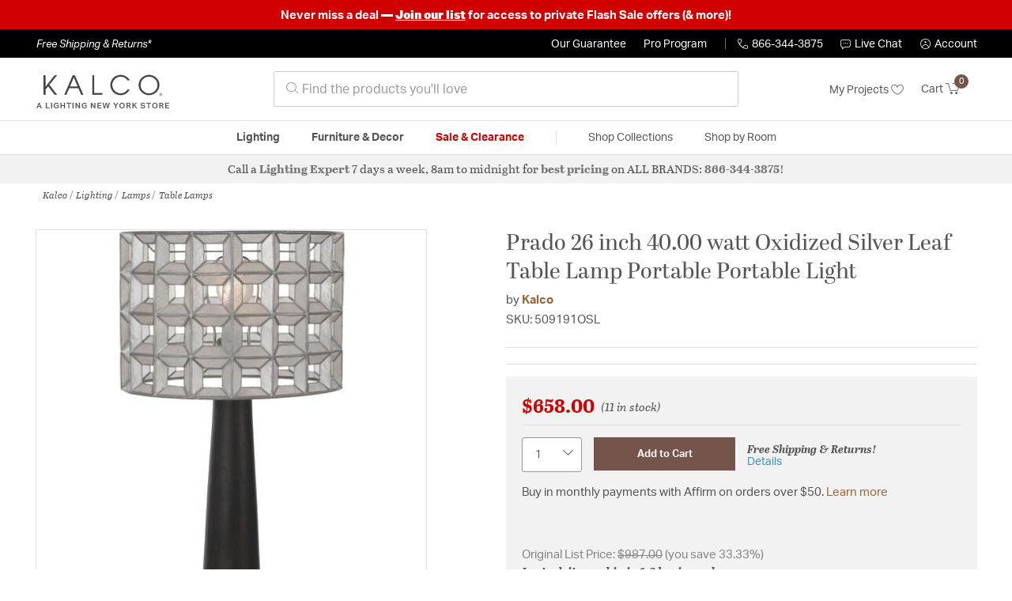

--- FILE ---
content_type: text/javascript; charset=utf-8
request_url: https://p.cquotient.com/pebble?tla=bhcf-lny_us&activityType=viewProduct&callback=CQuotient._act_callback0&cookieId=ab7cnEIlct30wuJ1yCPzHztSms&userId=&emailId=&product=id%3A%3A2361388%7C%7Csku%3A%3A%7C%7Ctype%3A%3A%7C%7Calt_id%3A%3A&realm=BHCF&siteId=lny_us&instanceType=prd&locale=en_US&referrer=&currentLocation=https%3A%2F%2Fkalcolightinglights.com%2Fproduct%2Flighting%2Flamps%2Ftable-lamps%2Fkalco-lighting-prado-table-lamps-509191osl%2F2361388.html&ls=true&_=1769176713430&v=v3.1.3&fbPixelId=__UNKNOWN__&json=%7B%22cookieId%22%3A%22ab7cnEIlct30wuJ1yCPzHztSms%22%2C%22userId%22%3A%22%22%2C%22emailId%22%3A%22%22%2C%22product%22%3A%7B%22id%22%3A%222361388%22%2C%22sku%22%3A%22%22%2C%22type%22%3A%22%22%2C%22alt_id%22%3A%22%22%7D%2C%22realm%22%3A%22BHCF%22%2C%22siteId%22%3A%22lny_us%22%2C%22instanceType%22%3A%22prd%22%2C%22locale%22%3A%22en_US%22%2C%22referrer%22%3A%22%22%2C%22currentLocation%22%3A%22https%3A%2F%2Fkalcolightinglights.com%2Fproduct%2Flighting%2Flamps%2Ftable-lamps%2Fkalco-lighting-prado-table-lamps-509191osl%2F2361388.html%22%2C%22ls%22%3Atrue%2C%22_%22%3A1769176713430%2C%22v%22%3A%22v3.1.3%22%2C%22fbPixelId%22%3A%22__UNKNOWN__%22%7D
body_size: 366
content:
/**/ typeof CQuotient._act_callback0 === 'function' && CQuotient._act_callback0([{"k":"__cq_uuid","v":"ab7cnEIlct30wuJ1yCPzHztSms","m":34128000},{"k":"__cq_bc","v":"%7B%22bhcf-lny_us%22%3A%5B%7B%22id%22%3A%222361388%22%7D%5D%7D","m":2592000},{"k":"__cq_seg","v":"0~0.00!1~0.00!2~0.00!3~0.00!4~0.00!5~0.00!6~0.00!7~0.00!8~0.00!9~0.00","m":2592000}]);